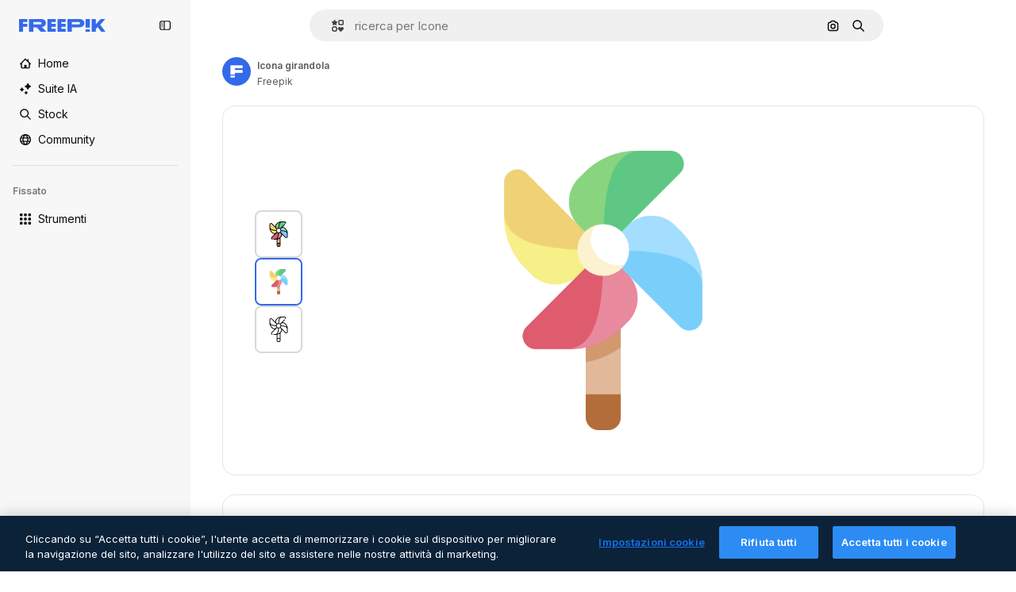

--- FILE ---
content_type: text/javascript
request_url: https://static.cdnpk.net/_next/static/chunks/7450-c67b5bf069693d32.js
body_size: 22100
content:
!function(){try{var e="undefined"!=typeof window?window:"undefined"!=typeof global?global:"undefined"!=typeof self?self:{},t=(new e.Error).stack;t&&(e._sentryDebugIds=e._sentryDebugIds||{},e._sentryDebugIds[t]="07846826-3ba5-4ca2-8f86-e92806602d19",e._sentryDebugIdIdentifier="sentry-dbid-07846826-3ba5-4ca2-8f86-e92806602d19")}catch(e){}}(),(self.webpackChunk_N_E=self.webpackChunk_N_E||[]).push([[7450,5508],{9217:function(e,t,r){"use strict";r.d(t,{Bx:function(){return o},LI:function(){return a},PS:function(){return l},pt:function(){return s},tu:function(){return i}}),r(6672);var n=r(22319),a=(0,n.c)({defaultClassName:"_1nit3sv0 $flex $flex-col sm:$flex-row $justify-center $items-center $gap-10 $flex-1 sm:$flex-none $z-0 $border-0 sm:$border $rounded border-surface-1 $min-w-40 $min-h-40 $transition-colors $bg-transparent hover:$bg-grayHeather/10 text-surface-foreground-0",variantClassNames:{withLabel:{true:"$px-0 sm:$px-20"}},defaultVariants:{withLabel:!1},compoundVariants:[]}),o="$flex $gap-10",s="$flex $gap-10 $flex-col",l=(0,n.c)({defaultClassName:"_1nit3sv2 $whitespace-normal $font-normal sm:$font-semibold $sprinkles-text-2xs sm:$sprinkles-text-sm $text-surface-foreground-0",variantClassNames:{alwaysVisible:{true:"$block",false:"$block sm:$hidden"}},defaultVariants:{alwaysVisible:!1},compoundVariants:[]}),i="$shadow-[0_0_60px_rgba(34,_34,_34,_0.25)] $rounded-md $overflow-hidden $w-300 $max-w-[100vw] $p-20 $flex $flex-col $gap-10 $bg-surface-0 dark:bg-surface-1"},54907:function(e,t,r){"use strict";r.d(t,{F1:function(){return n},fK:function(){return o},lY:function(){return a}}),r(9299);var n="_1a81dk51",a="_1a81dk55",o="text-surface-accent-0 $font-bold"},67677:function(e,t,r){"use strict";r.d(t,{D:function(){return D}});var n=r(97458),a=r(23113),o=r(2200),s=r(19974),l=r(48681),i=r(52983),c=r(47152),d=r(86101),u=r(79235),f=r(770),m=r(9249),x=r(80712),h=r(63918),g=r(57291),p=r(7616),v=r(10893),b=r(9217),w=r(94498),j=r(26013),y=r(11031);let C=(0,i.forwardRef)((e,t)=>{let{isCollapsed:r,onClick:o,mode:s,tooltipProps:l={side:"top"},buttonClassName:i,labelClassName:c,showLabel:C=!0,oldStyle:k=!1}=e,{t:N}=(0,v.$G)("detailCommon"),_=(0,a.a)("lg"),E=(0,u.nD)(),I=(0,p.Dv)(w.mX),S=N("saveToCollection"),T=(0,n.jsxs)(n.Fragment,{children:[(0,n.jsx)(m.T,{children:S}),(0,n.jsx)(f.J,{as:I?h.Z:x.Z,size:"base",className:(0,g.cx)(I&&"animate-spin")})]}),$=k?y.Mw:j.aD,D=(0,n.jsxs)("button",{className:r?j.tw:$,onClick:o,"data-cy":"add-to-collection-thumbnail",ref:t,children:[T,r&&(0,n.jsx)("span",{children:S})]});return("large"===s&&(D=(0,n.jsxs)("button",{className:null!=i?i:b.LI(),onClick:o,ref:t,children:[T,C&&(0,n.jsx)("span",{className:null!=c?c:b.PS(),children:S})]})),!_||r)?D:(0,n.jsx)(d.u,{...l,trigger:D,triggerAsChild:!0,hideOnLeaveHover:!0,container:E.current,children:S})});var k=r(1070),N=r(80389),_=r(35117),E=r(88659),I=r(24096);let S=(0,i.forwardRef)((e,t)=>{let{mode:r,tooltipProps:a,buttonClassName:o,showLabel:s,labelClassName:l,type:i,renderTrigger:d}=e,{onButtonOpenClick:u,isOpen:f}=(0,E.r)(),m=(0,c.U)().isCollapsed;return d?d({onClick:u,isOpen:f,ref:t}):(0,n.jsx)(C,{isCollapsed:m,onClick:u,mode:null!=r?r:"normal",tooltipProps:a,buttonClassName:o,showLabel:s,labelClassName:l,oldStyle:"icon"===i,ref:t})}),T=e=>{let{trigger:t}=e,{isOpen:r,handleOpenChange:a,collectionIdsLoading:o,handleAddToCollection:s,handleRemoveFromCollection:i,responseCollections:c}=(0,E.r)(),{handleCreate:d}=(0,I.$)();return(0,n.jsxs)(n.Fragment,{children:[t,(0,n.jsx)(l.u,{open:r,onOpenChange:a,fullHeight:!0,size:"full",paddingY:"none",paddingX:"none",thumbnail:!0,children:(0,n.jsx)(N.L,{onAddToCollection:s,onRemoveFromCollection:i,onCreateCollection:d,collectionIdsLoading:o,responseCollections:c})})]})},$=e=>{var t;let{trigger:r,isMenuAction:a,containerRef:l}=e,c=(0,o.n)(),{isOpen:d,collectionIdsLoading:u,responseCollections:f,handleOpenChange:m,handleAddToCollection:x,handleRemoveFromCollection:h}=(0,E.r)(),{handleCreate:g}=(0,I.$)(),p=(0,i.useCallback)(()=>{m(!1)},[m]);return(0,k.h)({containerRef:l,isOpen:d,onClose:p}),(0,n.jsxs)(s.fC,{open:d,onOpenChange:m,children:[(0,n.jsx)(s.xz,{asChild:!0,children:(0,n.jsx)("div",{children:r})}),(0,n.jsx)(s.h_,{container:null!==(t=null==l?void 0:l.current)&&void 0!==t?t:null==c?void 0:c.current,children:(0,n.jsx)(s.VY,{align:"start",side:"left",sideOffset:6,onInteractOutside:e=>a&&e.preventDefault(),className:"z-[1]",children:(0,n.jsx)(N.L,{onAddToCollection:x,onRemoveFromCollection:h,onCreateCollection:g,collectionIdsLoading:u,responseCollections:f})})})]})},D=e=>{let{type:t,id:r,location:o,mode:s,tooltipProps:l,buttonClassName:i,showLabel:c,labelClassName:d,renderTrigger:u,withProvider:f=!0,isMenuAction:m,containerRef:x}=e,h=(0,a.a)("smMax"),g=(0,n.jsx)(S,{mode:s,tooltipProps:l,buttonClassName:i,showLabel:c,labelClassName:d,type:t,renderTrigger:u}),p=h?T:$;return f?(0,n.jsx)(_.u,{id:r,type:t,location:o,children:(0,n.jsx)(p,{trigger:g,isMenuAction:m,containerRef:x})}):(0,n.jsx)(p,{trigger:g,isMenuAction:m,containerRef:x})}},24096:function(e,t,r){"use strict";r.d(t,{$:function(){return l}});var n=r(19170),a=r(52983),o=r(89310),s=r(88659);let l=()=>{let{openToast:e}=(0,n.x_)(),{handleAddToCollection:t}=(0,s.r)();return{handleCreate:(0,a.useCallback)(async r=>{if(0===r.length)return;let n=await (0,o.B)({name:r,description:"",type:"private"});n.success?t(n.data.id,r):e()},[t,e])}}},38741:function(e,t,r){"use strict";r.r(t),r.d(t,{AddToCollection:function(){return n.D}});var n=r(67677)},18377:function(e,t,r){"use strict";r.d(t,{e:function(){return i},d:function(){return s.d}});var n=r(97458),a=r(53344),o=r.n(a),s=r(54565);let l=o()(()=>r.e(6106).then(r.bind(r,76106)).then(e=>e.EnabledClipboardNotSupportedAdvice),{loadableGenerated:{webpack:()=>[76106]},ssr:!1}),i=()=>(0,s.Q)()?null:(0,n.jsx)(l,{})},54565:function(e,t,r){"use strict";r.d(t,{Q:function(){return o},d:function(){return s}});var n=r(7616);let a=(0,r(24399).cn)(!0),o=()=>(0,n.Dv)(a),s=()=>(0,n.b9)(a)},66209:function(e,t,r){"use strict";r.d(t,{I:function(){return i},N:function(){return s.N}});var n=r(97458),a=r(53344),o=r.n(a),s=r(81087);let l=o()(()=>Promise.all([r.e(978),r.e(8512)]).then(r.bind(r,78512)).then(e=>e.ConfirmSafariClipboardComponent),{loadableGenerated:{webpack:()=>[78512]},ssr:!1}),i=()=>{let{onSucess:e}=(0,s.N)();return e&&(0,n.jsx)(l,{})}},81087:function(e,t,r){"use strict";r.d(t,{N:function(){return o}});var n=r(7616);let a=(0,r(24399).cn)(null),o=()=>{let[e,t]=(0,n.KO)(a);return{onClose:()=>t(null),setConfirm:e=>t({onSuccess:e}),onSucess:null==e?void 0:e.onSuccess}}},99504:function(e,t,r){"use strict";r.d(t,{j:function(){return f}});var n=r(97458),a=r(79235),o=r(770),s=r(57291),l=r(52983),i=r(17722),c=r(68759),d=r(679),u=r(94918);let f=(0,l.forwardRef)((e,t)=>{let{label:r,icon:l,blockStatus:f=!1,canUseTool:m,isPremiumAction:x,hideTooltip:h,isNewAction:g,hiddenLabelOnMobile:p,...v}=e,b=(0,a.nD)();return(0,n.jsx)(i.B,{blockStatus:f,container:b.current,children:(0,n.jsxs)(c.N,{disabled:!!f,ref:t,...v,children:[(0,n.jsx)(o.J,{as:l}),(0,n.jsx)("span",{className:(0,s.cx)(p&&"hidden md:block"),children:r}),(0,n.jsx)(u.L,{canUseTool:m,blockStatus:f,isPremiumAction:x}),g&&(0,n.jsx)(d.b,{})]})})})},35169:function(e,t,r){"use strict";r.d(t,{d:function(){return d}});var n=r(97458),a=r(79235),o=r(770),s=r(52983),l=r(17722),i=r(96961),c=r(94918);let d=(0,s.forwardRef)((e,t)=>{let{label:r,icon:s,isPremiumAction:d,canUseTool:u,blockStatus:f=!1,dataCy:m,hideTooltip:x,iconClassName:h,...g}=e,p=(0,a.nD)();return(0,n.jsx)(l.B,{blockStatus:f,container:p.current,children:(0,n.jsxs)(i.g,{ref:t,"data-cy":m,disabled:!!f,...g,children:[s&&(0,n.jsx)(o.J,{as:s,className:h}),r,(0,n.jsx)(c.L,{canUseTool:u,blockStatus:f,isPremiumAction:d})]})})})},68759:function(e,t,r){"use strict";r.d(t,{N:function(){return l}});var n=r(97458),a=r(37727),o=r(52983),s=r(40197);let l=(0,o.forwardRef)((e,t)=>{let{as:r,className:o,...l}=e;return(0,n.jsx)(a.Y,{as:null!=r?r:"button",className:(0,s.m6)("flex shrink-0 items-center gap-2 rounded-lg bg-default-0 px-4 py-2 text-sm font-semibold leading-relaxed text-default-foreground-0 hover:bg-default-0",o),ref:t,...l})})},94495:function(e,t,r){"use strict";r.d(t,{I:function(){return c}});var n=r(97458),a=r(770),o=r(95943),s=r(57291),l=r(52983),i=r(56860);let c=e=>{let{defaultButton:t,defaultButtonAsTrigger:r=!1,children:a,contentDataCy:o,triggerDataCy:l,triggerAriaLabel:c,className:u,contentClassName:f,align:m="end",side:x,sideOffset:h,alignOffset:g,uniqueTriggerButton:p=null}=e;return(0,n.jsxs)("div",{className:(0,s.cx)("flex",u),children:[!r&&t,(0,n.jsx)(i.D,{align:m,side:x,sideOffset:h,alignOffset:g,dataCy:o,className:f,trigger:r?(0,n.jsxs)("button",{className:"group flex items-stretch self-stretch","aria-label":c,children:[t,(0,n.jsx)(d,{"aria-label":c,"data-cy":l,uniqueTriggerButton:p})]}):(0,n.jsx)(d,{"aria-label":c,"data-cy":l,uniqueTriggerButton:p}),children:a})]})},d=(0,l.forwardRef)(function(e,t){let{uniqueTriggerButton:r,...l}=e;return(0,n.jsxs)("button",{...l,ref:t,className:(0,s.cx)("inline-flex size-10 items-center justify-center",r?"w-full gap-1 rounded-lg bg-ghost-0 p-3 text-surface-foreground-0 hover:bg-surface-2":"rounded-r-lg border-l border-surface-border-alpha-1 bg-default-0 text-surface-foreground-3 data-[state=open]:bg-default-1 group-data-[state=open]:bg-default-1"),children:[r&&r,(0,n.jsx)(a.J,{as:o.Z})]})})},56860:function(e,t,r){"use strict";r.d(t,{D:function(){return i}});var n=r(97458),a=r(79235),o=r(47092),s=r(57291),l=r(52983);let i=e=>{let{trigger:t,children:r,align:i,side:c,sideOffset:d,alignOffset:u,dataCy:f,className:m}=e,x=(0,a.nD)(),[h,g]=(0,l.useState)(!1);return(0,n.jsxs)(o.fC,{modal:!1,open:h,onOpenChange:e=>g(e),children:[(0,n.jsx)(o.xz,{asChild:!0,children:t}),(0,n.jsx)(o.Uv,{container:x.current,children:(0,n.jsx)(o.VY,{className:(0,s.cx)("rounded-xl border border-surface-border-alpha-1 bg-surface-0 p-2 shadow-sm dark:bg-surface-2",m),"data-cy":f,align:i,side:c,sideOffset:d,alignOffset:u,children:r})})]})}},96961:function(e,t,r){"use strict";r.d(t,{g:function(){return l}});var n=r(97458),a=r(47092),o=r(37727),s=r(18503);let l=(0,r(52983).forwardRef)((e,t)=>{let{as:r,className:l,onSelect:i,...c}=e;return(0,n.jsx)(a.Xi,{asChild:!0,onSelect:i,children:(0,n.jsx)(o.Y,{ref:t,as:null!=r?r:"button",className:(0,s.m)("flex w-full items-center gap-2 rounded-lg px-4 py-2 text-sm font-medium text-surface-foreground-0 hover:bg-ghost-1",l),...c})})})},6137:function(e,t,r){"use strict";r.d(t,{E:function(){return a}});var n=r(97458);let a=e=>{let{children:t}=e;return(0,n.jsx)("p",{className:"px-4 pb-1 pt-3 text-xs font-semibold uppercase leading-relaxed text-surface-foreground-4",children:t})}},66835:function(e,t,r){"use strict";r.d(t,{g:function(){return o}});var n=r(52983),a=r(10997);let o=()=>{let e=(0,n.useContext)(a.K);if(!e)throw Error("useDetailPostDownloadActions must be used within a DetailPostDownloadContext");return e}},77507:function(e,t,r){"use strict";r.r(t),r.d(t,{IconDetailContent:function(){return rs}});var n=r(97458),a=r(29456),o=r(53344),s=r.n(o),l=r(10893),i=r(52983),c=r(40308),d=r(90580),u=r(583),f=r(31154),m=r(9036),x=r(49159),h=r(96736),g=r(25240),p=r(32490),v=r(57580),b=r(45588),w=r(25983),j=r(69176);let y=(e,t)=>{let r=k(e);return(0,i.useMemo)(()=>t?t.map(e=>{let{name:t,slug:n}=e;return{name:t,slug:n,...r(n,t)}}):[],[r,t])},C={standard:"/icons",sticker:"/stickers"},k=e=>{let t=(0,w.L3)();return(0,i.useCallback)((r,n)=>{if("animated"===e||"uicon"===e){let t=(0,j.E)([["format","search"],["type","icon"],["iconType",e],["term",n]]),r="/search?".concat(t);return{href:r,url:r,as:r}}let a=C[e],o="".concat(a,"/").concat(r);return{href:o,url:o,as:"".concat(t(a),"/").concat(r)}},[e,t])},N=e=>{let{resourceId:t,tags:r,iconType:a}=e,o=y(a,r);return(0,n.jsx)(b.dM,{tags:o,resourceId:t})};var _=r(5995),E=r(57766);let I={animated:"animatedIcon",standard:"icon",sticker:"sticker",uicon:"icon"},S={animated:"animatedIcon.title",standard:"title",sticker:"sticker.title",uicon:"title"},T=()=>{let{t:e}=(0,l.$G)("iconsDetail"),{author:t,name:r,iconType:a}=(0,E.K)(),o=I[a],s=e(S[a],{name:r,style:""});return(0,n.jsx)(_.K,{resourceName:s,resourceType:o,author:t})};var $=r(14657),D=r(57291),R=r(98821),M=r.n(R),A=r(51780),P=r(28883),L=r(12763);let O=e=>{let{className:t}=e,{family:r,author:a,iconType:o}=(0,v.KX)();return r&&"animated"!==o&&"sticker"!==o?(0,n.jsx)(z,{family:r,author:a,className:t}):null},z=e=>{let{author:t,family:r,className:a}=e,{t:o}=(0,l.$G)("iconsDetail"),{push:s}=(0,A.useRouter)(),{href:i,as:c}=(0,P.$)(t.slug,r.slug),d="".concat(c,"#from_element=resource_detail");return(0,n.jsxs)("div",{className:(0,D.cx)("flex flex-1 cursor-pointer flex-nowrap items-center justify-center gap-2 p-5 text-sm font-normal sm:rounded-xl lg:flex-col lg:justify-start lg:border lg:border-solid lg:border-surface-border-alpha-1",a),onClick:()=>s(i,d),children:[(0,n.jsxs)("div",{className:"flex flex-col gap-2",children:[(0,n.jsxs)("div",{children:[(0,n.jsx)("h4",{className:"text-xs font-semibold text-surface-foreground-2",children:r.name}),(0,n.jsxs)("span",{className:"text-xs text-surface-foreground-4",children:[r.total.toLocaleString("en")," ",o("common:icons")]})]}),(0,n.jsx)("p",{className:"hidden text-xs text-surface-foreground-2 xs:block",children:o("families_description")}),(0,n.jsx)($.f5,{as:"a",size:"xs",color:"gray",block:!0,className:"$font-bold",children:o("seeAllIcons")})]}),(0,n.jsx)("div",{className:"relative flex size-24 shrink-0 items-center overflow-hidden rounded-lg xs:size-36 lg:order-first lg:mx-auto lg:size-44",children:(0,n.jsx)(M(),{src:(0,L.R)(r.id,"detail"),alt:r.name,fill:!0})})]})};var G=r(33523),F=r(72407),K=r(94304),Z=r(72570),B=r(23113),V=r(58977),U=r(65122),J=r(770),H=r(96065),W=r(39266),X=r(78532),q=r(35590);let Y=s()(()=>Promise.all([r.e(8316),r.e(9984),r.e(6854),r.e(4224),r.e(8780),r.e(3267),r.e(4342),r.e(3398),r.e(6996)]).then(r.bind(r,36996)).then(e=>e.IconEditor),{loadableGenerated:{webpack:()=>[36996]}}),Q=s()(()=>Promise.all([r.e(7255),r.e(4224),r.e(4342),r.e(2797),r.e(3398),r.e(5355)]).then(r.bind(r,35355)).then(e=>e.AnimatedIconEditor),{loadableGenerated:{webpack:()=>[35355]}}),ee=e=>{let{isModal:t}=e,{isShowingEditor:r,originalEditorResource:a,hideEditor:o,icon:{iconType:s,family:l,author:i}}=(0,v.em)(),c=(0,B.a)("smMax"),d=(0,U.e)();return((0,V.$)(r&&c),r&&a)?(0,n.jsxs)("div",{className:(0,D.cx)("fixed inset-0 z-[1] flex flex-col gap-4 overflow-hidden bg-surface-0 p-0 pt-2 sm:absolute sm:bottom-0 sm:z-auto sm:rounded-xl sm:pt-0 md:px-5 md:py-4",t&&"dark:bg-surface-1"),children:[(0,n.jsxs)("div",{className:"flex items-center justify-between",children:[(0,n.jsx)(et,{className:"mr-auto"}),c&&(0,n.jsxs)(n.Fragment,{children:[(0,n.jsx)(X.c,{}),(0,n.jsx)(q.k,{})]})]}),"animated"===s?(0,n.jsx)(Q,{originalJson:a,className:"flex-1",familyId:null==l?void 0:l.id,onClose:o,canUseCustomColorPalettes:d,authorName:i.name,iconType:s}):(0,n.jsx)(Y,{originalSvg:a,className:"flex-1",familyId:null==l?void 0:l.id,onClose:o,canUseCustomColorPalettes:d,authorName:i.name,iconType:s})]}):null},et=e=>{let{className:t}=e,{hideEditor:r}=(0,v.em)(),{t:a}=(0,l.$G)("iconEditor");return(0,n.jsxs)("button",{"aria-label":a("exitEditor"),onClick:r,className:(0,D.cx)("inline-flex items-center gap-2 p-2 text-sm font-semibold text-surface-foreground-0 hover:text-surface-foreground-1",t),children:[(0,n.jsx)(J.J,{as:H.Z,size:"2xl",className:"inline-block xs:hidden"}),(0,n.jsx)(J.J,{as:W.Z,className:"hidden xs:inline-block"}),(0,n.jsx)("span",{className:"hidden xs:inline-block",children:a("exitEditor")})]})};var er=r(95109),en=r(6836),ea=r(58058),eo=r.n(ea),es=r(68169);let el=e=>{let t=(0,v.KX)(),r=(0,g.bA)(),n=(0,es.j)(e.iconType)(e),a=(0,g.oL)(),o=(0,en.zO)().map(e=>{var r;return{...e,equivalents:null===(r=t.related)||void 0===r?void 0:r.equivalents}}),s=!!r,l=(0,i.useCallback)(()=>{a(e.id,o,"icon")},[a,e.id,o]);return{url:n,handleClick:s?l:void 0,shallow:s}},ei=e=>{let{id:t,name:r,thumbnails:a}=e,{small:o}=a,{id:s}=(0,v.KX)();return(0,n.jsx)(ec,{icon:e,children:(0,n.jsx)("article",{className:ed({selected:t===s}),children:(0,n.jsx)(M(),{src:o.url,alt:r,width:32,height:32})})})},ec=e=>{let{icon:t,children:r}=e,a=(0,A.useRouter)(),{handleClick:o,url:s,shallow:l}=el(t);return(0,n.jsx)(eo(),{href:{pathname:a.pathname,query:a.query},as:s,shallow:l,scroll:!1,onClick:o,"aria-label":t.name,prefetch:!1,children:r})},ed=(0,D.j)("flex size-[60px] cursor-pointer items-center justify-center rounded-lg border-2 bg-white",{variants:{selected:{true:"border-surface-accent-0",false:"border-neutral-200 hover:border-surface-accent-0"}}});var eu=r(34224);let ef=e=>{let{show:t,onClick:r,children:a}=e;return(0,n.jsx)("button",{className:(0,D.cx)("hidden w-full py-2.5 font-bold text-surface-foreground-2 hover:text-surface-foreground-2 sm:inline-block",t?"opacity-100":"cursor-default opacity-0"),onClick:r,children:a})},em=e=>(0,n.jsx)(ef,{...e,children:(0,n.jsx)(J.J,{as:W.Z,className:"rotate-90"})}),ex=e=>(0,n.jsx)(ef,{...e,children:(0,n.jsx)(J.J,{as:eu.Z,className:"rotate-90"})}),eh=e=>{let{id:t}=(0,v.KX)(),r=Math.ceil((e.findIndex(e=>{let{id:r}=e;return r===t})+1)/5)||1,[n,a]=(0,i.useState)(r),o=Math.ceil(e.length/5),s=(0,i.useMemo)(()=>{let t=0;if(e.length<5)t=(100-20*e.length)/2;else{let r=5*n;r>e.length&&(r=e.length),t=-(100*(r-5))/e.length}return"".concat(t,"%")},[n,e.length]);return(0,i.useEffect)(()=>{a(r)},[r]),{nextPage:()=>{n>=o||a(e=>e+1)},prevPage:()=>{n<=1||a(e=>e-1)},page:n,totalPages:o,position:s}},eg=()=>{let{related:e}=(0,v.KX)();if(!(null==e?void 0:e.equivalents))return eb;let t=e.equivalents;return(0,n.jsx)(ev,{icons:t})},ep=e=>{let{children:t}=e;return(0,n.jsx)("div",{className:"sm:relative sm:h-[330px] sm:overflow-hidden",children:t})},ev=e=>{let{icons:t}=e,r=(0,B.a)("smMax"),{nextPage:a,prevPage:o,page:s,totalPages:l,position:i}=eh(t),c=r?er.Draggable:ep;return(0,n.jsxs)("div",{className:"absolute inset-x-7 bottom-5 flex justify-center sm:bottom-auto sm:right-auto sm:flex-col sm:items-center xl:left-10",children:[(0,n.jsx)(em,{onClick:o,show:s>1}),(0,n.jsx)(c,{children:(0,n.jsx)("div",{className:"max-sm:!translate-y-0 flex gap-1.5 sm:relative sm:left-0 sm:top-0 sm:min-h-80 sm:flex-col sm:transition-all",style:{transform:"translateY(".concat(i,")")},children:(0,n.jsx)(en.Zj,{icons:t,fromView:"resource_detail",children:t.map(e=>(0,n.jsx)(ei,{...e},e.id))})})}),(0,n.jsx)(ex,{onClick:a,show:s<l})]})},eb=(0,n.jsx)("div",{className:"absolute left-7 hidden flex-col gap-1.5 sm:flex sm:flex-col sm:items-center sm:justify-center xl:left-10",children:Array.from([,,,].keys()).map(e=>(0,n.jsx)(G.O.Rect,{className:"$h-[60px] $w-[60px]"},e))}),ew=s()(()=>r.e(936).then(r.bind(r,20936)).then(e=>e.IconDetailPostDownload),{loadableGenerated:{webpack:()=>[20936]}}),ej=e=>{let{className:t,isModal:r}=e,{iconType:a,large:o,videoAnimated:s,title:i,familyName:c}=(0,v.ZI)(),{isShowingEditor:d}=(0,v.em)(),{t:u}=(0,l.$G)("icons"),{isLoading:f,loaded:m}=(0,Z._)(o.url),x=(0,K.o)(o.url),h="animated"===a,g=(0,F.r)(),p="".concat(i," ").concat(c," ").concat(u("icon_one"));return(0,n.jsxs)("div",{className:(0,D.cx)("relative flex items-center justify-center rounded-xl border border-surface-border-alpha-1 px-7 py-10",!h&&"sticker"!==a&&"lg:rounded-xl lg:border lg:border-solid lg:border-surface-border-alpha-1",t),"data-cy":"resource-detail-preview",children:[f&&(0,n.jsx)(G.O.Rect,{style:{width:"384px",height:"384px"}}),(0,n.jsx)("div",{className:(0,D.cx)("flex size-[384px] items-center justify-center rounded-xl",!d&&"bg-white",f&&"absolute opacity-0",g&&"blur-lg transition-[filter] duration-500"),children:h?(0,n.jsx)("video",{src:null==s?void 0:s.url,autoPlay:!0,loop:!0,muted:!0,playsInline:!0,width:352,height:352,onLoadedData:m,onContextMenu:e=>e.preventDefault(),title:p}):(0,n.jsx)(M(),{src:x,width:352,height:352,onLoad:m,alt:p,onContextMenu:e=>e.preventDefault()})}),(0,n.jsx)(eg,{}),(0,n.jsx)(ee,{isModal:r}),(0,n.jsx)(ew,{})]})};var ey=r(39995),eC=r(95943),ek=r(40563),eN=r(49352),e_=r(70494);let eE="text-surface-foreground-2 text-sm font-semibold",eI=(0,D.cx)(eE,"mb-4"),eS=e=>{let{title:t,icons:r,listType:a="none"}=e;return r&&0===r.length?null:"accordion"===a?(0,n.jsx)("section",{children:(0,n.jsx)(e$,{title:t,icons:r})}):"draggable"===a?(0,n.jsx)("section",{children:(0,n.jsx)(eT,{title:t,icons:r})}):(0,n.jsxs)("section",{children:[(0,n.jsx)("p",{className:eI,children:t}),(0,n.jsx)(eR,{icons:r})]})},eT=e=>{let{title:t,icons:r}=e;return(0,n.jsxs)(n.Fragment,{children:[(0,n.jsx)("p",{className:eI,children:t}),(0,n.jsx)(er.DraggableNavigation,{style:"resources",children:(0,n.jsx)(eR,{icons:r,listType:"draggable"})})]})},e$=e=>{let{title:t,icons:r}=e,{t:a}=(0,l.$G)("iconsDetail");return(0,n.jsx)(ey.c2,{variant:"base",children:(0,n.jsxs)(ey.Qd,{children:[(0,n.jsx)(ey.vK,{CloseComponent:(0,n.jsx)(eD,{text:a("seeMoreIcons"),icon:eC.Z}),OpenComponent:(0,n.jsx)(eD,{text:a("seeLessIcons"),icon:ek.Z}),children:(0,n.jsx)("p",{className:eE,children:t})}),(0,n.jsx)(ey._p,{forceMount:!0,previewHeight:150,className:"!p-0",children:(0,n.jsx)(eR,{icons:r})})]},t)})},eD=e=>{let{text:t,icon:r,className:a}=e;return(0,n.jsx)("div",{className:a,children:(0,n.jsxs)("div",{className:"flex items-center justify-center gap-2",children:[(0,n.jsx)("p",{className:eE,children:t}),(0,n.jsx)(J.J,{as:r,size:"lg"})]})})},eR=e=>{let{icons:t,listType:r}=e,{related:a}=(0,E.K)(),o=(null==a?void 0:a.relatedVectors)&&(null==a?void 0:a.relatedVectors.length)>0;return t?(0,n.jsx)(e_.Z,{icons:t,fromView:o?"cross_selling__icon":"resource_detail",className:"draggable"===r?"flex":void 0}):eM},eM=(0,n.jsx)(eN.d,{children:Array.from({length:12},(e,t)=>(0,n.jsx)("div",{className:"flex aspect-square w-full items-center justify-center",children:(0,n.jsx)(G.O.Rect,{className:"size-16"})},t))});var eA=r(13615),eP=(r(51074),r(81853)),eL=r(54601),eO=r(30221),ez=r(58045),eG=r(908),eF=r(37112),eK=r(69762),eZ=r(94860),eB=r(81219),eV=r(78679),eU=r(43186),eJ=r(65724),eH=r(51986);let eW=(e,t)=>{let r=eX(e,t),n=eq(e);if(!r)throw Error("There are no download parameters for ".concat(e.name," in ").concat(t));return{action:r,modifier:n}},eX=(e,t)=>{var r;let n=null===(r=eY[e.name])||void 0===r?void 0:r[t];if(!n)throw Error("There are no download parameters for ".concat(e.name," in ").concat(t));return n},eq=e=>{if("workflow"===e.name){let t=eQ[e.subOption];if(!t)throw Error("There are no download parameters for workflow with ".concat(e.subOption));return t}},eY={workflow:{detail:"ai_tool_assistant"},assistant:{detail:"ai_tool_assistant"}},eQ={generateIconSet:"workflow_icon_set",createLogo:"workflow_create_logo"};var e0=r(37562);let e1=e=>{let{tool:t,location:r}=e,{action:n,modifier:a}=eW(t,r),{id:o,author:{name:s},thumbnails:l,name:c,iconType:d}=(0,v.KX)(),u=(0,eJ.W)(o,"icon","resource_detail"),f=(0,eH.M)({tool:t,resource:{type:"icon",subtype:d,authorName:s,isPremium:!1,isAIGenerated:!1}}),m=(0,e0.k)(),x=(0,eU.J)();return(0,i.useCallback)(async()=>{let e=await m({id:o,type:"original",format:"png",pngSize:512,authorName:s,isPremium:!1,location:"resource_detail",thumbnails:l,name:c,handleDownloadLimit:()=>{u({checkoutQueryParams:f,resourceData:{name:c,resourceType:"icon",mediaUrl:l.large.url}})},action:n,modifier:a});if(!(null==e?void 0:e.url))throw Error("Failed to download image");return x(),e.url},[n,s,f,m,o,a,c,u,l,x])},e2=e=>{let{tool:t,location:r,extraParams:n}=e,{id:a,type:o,author:{name:s},name:l,thumbnails:{large:{url:i,width:c,height:d}}}=(0,v.KX)(),u=e3(),f=e1({tool:t,location:r});return(0,eK.F)({tool:t,resource:{id:a,name:l,type:o,authorName:s,isPremium:!1,isAIGenerated:!1,groupedType:"icon",media:{url:i,width:c,height:d}},imageSrc:u,canDownloadResource:!0,getSignedResource:f,location:r,extraParams:n})},e3=()=>{let{isShowingEditor:e,icon:{thumbnails:{large:{url:t}}}}=(0,v.em)(),r=(0,eV.h)();return(0,i.useCallback)(async()=>{if(!e)return t;let n=await r({format:"png",pngSize:512}),{uploadUrl:a,downloadUrl:o}=await (0,eZ.c)("png"),s=await (0,eF.m)(n);if(!(await (0,eB.o)(a,s,"image/png")).ok)throw Error("error uploading image");return o},[r,e,t])},e5=e=>{let{t}=(0,l.$G)("iconsDetail"),{iconType:r}=(0,v.KX)(),a=e2({tool:{name:"workflow",subOption:"createLogo"},location:"detail"});return"animated"===r?null:(0,n.jsx)(eG.S,{icon:ez.Z,label:t("workflows.createLogo.title"),dataCy:"create-logo-button",onClick:()=>a(),...e})};var e8=r(11569),e6=r(35103),e4=r(84168),e9=r(43822),e7=r(72234),te=r(20176),tt=r(27793),tr=r(2606),tn=r(91394),ta=r(85229),to=r(83380),ts=r(19170),tl=r(66835),ti=r(99638);let tc=()=>{let e=(0,i.useContext)(ti.a);if(!e)throw Error("useOpenEditorAnonymousModal must be used within a EditorAnonymousModalContext");return e};var td=r(1850);let tu=td.z.object({base64:td.z.string()}).transform(e=>e.base64),tf={downloadLimitReached:"DOWNLOAD_LIMIT_REACHED",authenticationError:"AUTHENTICATION_ERROR",unknowError:"UNKNOWN_ERROR",formatError:"FORMAT_ERROR"},tm=(e,t,r)=>fetch("/api/icon/".concat(e,"/").concat("animated"===t?"json":"svg").concat(r?"?walletId=".concat(r):"")).then(e=>e.ok?e.json():tx(e)).then(e=>{let t=tu.safeParse(e);if(!t.success)throw Error(tf.formatError);return t.data}),tx=e=>{let{status:t}=e;switch(t){case 429:throw Error(tf.downloadLimitReached);case 401:case 403:case 405:throw Error(tf.authenticationError);default:throw Error(tf.unknowError)}},th={detail:"edit_icons",postDownload:"edit_after_download_icons"},tg=e=>{let{isUserWinback:t,showWinbackModal:r}=(0,ta.l)(),{userIsLogged:n}=tp(),{closePostDownload:a}=(0,tl.g)(),{icon:{id:o,iconType:s},showEditor:l,hideEditor:c,originalEditorResource:d}=(0,v.em)(),u=tv(),[f,m]=(0,i.useState)(!1),{push:x,pathname:h,query:g}=(0,A.useRouter)(),p=(0,tr.A)(),b=tc(),w=(0,e7.Lh)(),j=(0,to.Z)(),{showDeviceBlockedModal:y,isDeviceBlocked:C}=(0,te.q)(),k=(0,i.useCallback)(()=>{let i=th[e];if((0,e9.P)({resourceId:o,resourceType:"icon",action:i,locale:j,walletId:null!=w?w:void 0}),!n){b();return}if(C){y();return}if(t){r();return}if(d){a(),l();return}m(!0),tm(o,s,w).then(e=>atob(e)).then(e=>{a(),l(e)}).catch(e=>{u(e.message)}).finally(()=>{m(!1)})},[e,o,j,w,n,C,t,d,s,b,y,r,a,l,u]);return(0,i.useEffect)(()=>{let e=new URL(document.location.href);e.searchParams.has("open_editor")&&p&&(k(),e.searchParams.delete("open_editor"),x({pathname:h,query:g},"".concat(e.pathname).concat(e.search).concat(e.hash),{shallow:!0}))},[k,x,h,g,p]),{openEditor:k,closeEditor:c,isOpening:f}},tp=()=>{let e=(0,tn.d)(),{loginUrl:t,setLoginCookies:r}=(0,tt.J)();return(0,i.useMemo)(()=>({userIsLogged:e,sendToLogin:()=>{r(),window.location.assign(t)}}),[r,t,e])},tv=()=>{let{sendToLogin:e}=tp(),{openToast:t}=(0,ts.x_)(),{t:r}=(0,l.$G)("iconEditor");return(0,i.useCallback)(n=>{if("DOWNLOAD_LIMIT_REACHED"===n){t({type:"danger",message:r("downloadSvgErrors.limitReached")});return}if("AUTHENTICATION_ERROR"===n){e();return}t({type:"danger",message:r("downloadSvgErrors.unknown")})},[t,r,e])};var tb=r(19974),tw=r(12976),tj=r(7616);let ty="editorOnboarding",tC=()=>"1"===localStorage.getItem(ty),tk=e=>localStorage.setItem(ty,e?"1":"0"),tN=(0,r(24399).cn)(!1),t_=()=>{let[e,t]=(0,tj.KO)(tN);return(0,i.useEffect)(()=>{t(tC())},[t]),{close:()=>{tk(!0),t(!0)},isShowing:!e}},tE=e=>{let{children:t,containerRef:r,iconType:a}=e,{t:o}=(0,l.$G)("iconEditor"),s=(0,B.a)("lgMax"),{isShowing:i,close:c}=t_();return"animated"===a?t:(0,n.jsxs)(tb.fC,{open:i,children:[(0,n.jsx)(tb.xz,{asChild:!0,children:t}),(0,n.jsx)(tb.h_,{container:null==r?void 0:r.current,children:(0,n.jsxs)(tb.VY,{side:s?"bottom":"left",sideOffset:5,align:"center",alignOffset:-25,className:"relative z-[1] w-64 rounded bg-surface-0 p-5 shadow-md dark:bg-surface-1",children:[(0,n.jsx)(tb.x8,{"aria-label":"close",onClick:c,className:"mb-2.5 ml-auto block text-surface-foreground-2",title:o("onboarding.closeOnboarding"),children:(0,n.jsx)(J.J,{as:H.Z})}),(0,n.jsx)(M(),{src:"".concat(tw.p,"/icons/editor/icons-editor.gif"),alt:"icons editor onboarding",width:210,height:118,priority:!0}),(0,n.jsx)("p",{className:"my-1 text-base font-semibold text-surface-foreground-0",children:o("onboarding.title")}),(0,n.jsx)("p",{className:"text-xs leading-normal text-surface-foreground-2",children:o("onboarding.text")}),(0,n.jsx)(tb.Eh,{width:16,height:8,className:"text-white dark:text-surface-1"})]})})]})},tI=e=>{let{containerRef:t,...r}=e,{t:a}=(0,l.$G)("iconEditor"),{isShowingEditor:o,icon:s}=(0,e4.e)(),{iconType:i}=s,{openEditor:c,isOpening:d}=tg("detail"),u=(0,e6.O)(!0);return(0,n.jsx)(tE,{containerRef:t,iconType:s.iconType,children:(0,n.jsx)(eG.S,{icon:e8.Z,label:a(tS(i)),onClick:c,disabled:!!u||o||d,blockStatus:u,dataCy:"edit-online-button",...r})})},tS=e=>{var t;return null!==(t=({sticker:"editSticker",animated:"editAnimated"})[e])&&void 0!==t?t:"edit"};var tT=r(27488),t$=r(39146);let tD=e=>{let{t}=(0,l.$G)("iconsDetail"),r=(0,t$.i)("detail");return(0,n.jsx)(eG.S,{icon:tT.Z,label:t("generateWithAI"),dataCy:"generate-icon-button",onClick:r,...e})};var tR=r(41937),tM=r(87884),tA=r(25350),tP=r(14417);let tL=e=>{let{children:t,onClick:r,disabled:a}=e;return(0,n.jsx)(tA.z,{className:"mt-auto shrink-0 self-end",onClick:r,disabled:a,size:"md",shape:"rounded",children:t})},tO=e=>{let{children:t,show:r}=e;return r?(0,n.jsx)("div",{className:"text-xs text-malaga-red-600",children:t}):null};var tz=r(39597);let tG=e=>{let{value:t,onChange:r,placeholder:a,autoFocus:o}=e,[s,l]=(0,i.useState)(t),c=(0,i.useRef)();(0,i.useEffect)(()=>{l(t)},[t]);let d=e=>{l(e),c.current&&clearTimeout(c.current),c.current=setTimeout(()=>{r(e)},400)};return(0,i.useEffect)(()=>()=>{c.current&&clearTimeout(c.current)},[]),(0,n.jsx)(tz.I,{type:"text",value:s,onChange:e=>d(e.target.value),onBlur:()=>{c.current&&clearTimeout(c.current),r(s)},placeholder:a,autoFocus:o})},tF=e=>{let{children:t}=e;return(0,n.jsx)("ol",{className:"flex w-full list-decimal flex-col gap-4",children:t})},tK=e=>{let{children:t,title:r}=e;return(0,n.jsxs)("li",{className:"w-full list-inside text-xs font-semibold leading-relaxed text-surface-foreground-3",children:[(0,n.jsx)("h4",{className:"mb-2 inline-block text-xs font-semibold leading-relaxed text-surface-foreground-3",children:r}),(0,n.jsx)("div",{className:"flex flex-col gap-2",children:t})]})};var tZ=r(33799);let tB=e=>{let{t}=(0,l.$G)("common"),{openToast:r}=(0,ts.x_)(),n=e2({tool:{name:"workflow",subOption:"generateIconSet"},location:"detail"}),[a,o]=(0,i.useState)(!1),[s,c]=(0,i.useState)({icons:[{id:1,value:""},{id:2,value:""},{id:3,value:""},{id:4,value:""}],hasError:!1,isFormSent:!1}),d=async()=>{if(tU(s.icons,!0)){c(e=>({...e,hasError:!0,isFormSent:!0}));return}o(!0);try{await n({prompt:tJ(s.icons.map(e=>e.value.trim()).filter(Boolean))}),e()}catch(e){throw r({type:"danger",title:t("errorTitle"),message:t("errorMessage")}),e}finally{o(!1)}};return{data:s,handleAddIcon:()=>{c(e=>{let{icons:t,...r}=e;return{...r,icons:[...t,{id:t.length+1,value:""}]}})},handleUpdateIcon:e=>t=>{c(r=>tV(r,e,t,r.isFormSent))},handleSendToAssitant:d,isSending:a}},tV=(e,t,r,n)=>{let a=[...e.icons];a[t]={id:a[t].id,value:r};let o=tU(a,n);return{...e,icons:a,hasError:o}},tU=(e,t)=>t&&!e.some(e=>e.value.trim()),tJ=e=>"Create a set of ".concat(e.length," icons without background, wich are: ").concat(e.join(", "),". All of them based on given style and color reference"),tH="".concat(tw.p,"/regular-detail/workflows/generate-icon-set.webp"),tW=e=>{let{onClose:t}=e,{t:r}=(0,l.$G)("iconsDetail"),{handleSendToAssitant:a,data:o,handleAddIcon:s,handleUpdateIcon:i,isSending:c}=tB(t);return(0,n.jsx)(tZ.u,{onClose:t,children:(0,n.jsxs)("div",{className:"flex size-full gap-10",children:[(0,n.jsx)("div",{className:"relative hidden h-[580px] w-[420px] rounded-xl bg-black lg:block",children:(0,n.jsx)(M(),{src:tH,alt:r("workflows.generateIconSet.title"),className:"object-contain",fill:!0})}),(0,n.jsxs)("div",{className:"flex w-full flex-col items-start gap-5 xs:w-[460px]",children:[(0,n.jsx)("h3",{className:"text-xl font-semibold leading-normal text-surface-foreground-1",children:r("workflows.generateIconSet.title")}),(0,n.jsx)(tF,{children:(0,n.jsxs)(tK,{title:r("workflows.generateIconSet.addIcons.title"),children:[(0,n.jsx)(tX,{children:o.icons.map((e,t)=>(0,n.jsx)(tq,{autoFocus:0===t,index:t,value:e.value,onChange:i(t)},e.id))}),(0,n.jsx)(tO,{show:o.hasError,children:r("workflows.generateIconSet.addIcons.error")}),o.icons.length<10&&(0,n.jsxs)(tA.z,{onClick:s,className:"w-full",variant:"default",children:[(0,n.jsx)(J.J,{as:tP.Z}),r("workflows.generateIconSet.addIcons.button")]})]})}),(0,n.jsx)(tL,{onClick:a,disabled:c,children:r("workflows.generateIconSet.title")})]})]})})},tX=e=>{let{children:t}=e;return(0,n.jsx)("ul",{className:"flex flex-col gap-2",children:t})},tq=e=>{let{value:t,onChange:r,index:a,autoFocus:o}=e,{t:s}=(0,l.$G)("iconsDetail"),i=s("workflows.generateIconSet.addIcons.placeholder".concat(a+1));return(0,n.jsx)("li",{children:(0,n.jsx)(tG,{autoFocus:o,placeholder:i,value:t,onChange:r})})},tY=e=>{let{t}=(0,l.$G)("iconsDetail"),{handleOpen:r,handleClose:a,isOpened:o}=tQ(),{iconType:s}=(0,v.KX)();return"animated"===s?null:(0,n.jsxs)(n.Fragment,{children:[(0,n.jsx)(eG.S,{icon:tM.Z,label:t("workflows.generateIconSet.title"),dataCy:"generate-icon-set-button",onClick:r,...e}),o&&(0,n.jsx)(tW,{onClose:a})]})},tQ=()=>{let[e,t]=(0,i.useState)(!1),r=(0,tR.I)(),{loginUrl:n,setLoginCookies:a}=(0,tt.J)();return{isOpened:e,handleOpen:()=>{if(r){a(),window.location.href=n;return}t(!0)},handleClose:()=>{t(!1)}}};var t0=r(82950);let t1=e=>{let{id:t,name:r,type:n,author:{name:a},thumbnails:{large:o}}=(0,v.KX)(),s={id:t,name:r,groupedType:"icon",type:n,isPremium:!1,isAIGenerated:!1,authorName:a,media:o},l=(0,eH.M)({tool:e,resource:s});return(0,t0.P)({tool:e,canDownloadResource:!0,checkoutQueryParams:l,resource:s})},t2=e=>{let{className:t}=e,{t:r}=(0,l.$G)("editTools"),a=(0,i.useRef)(null),{handleTogglePrompt:o,showPrompt:s,promptRef:c,sendToAssistant:d}=t3();return(0,n.jsxs)("div",{className:(0,D.cx)("flex max-w-full flex-col items-center",t),children:[(0,n.jsx)(eO.h,{ref:a,featured:(0,n.jsxs)(n.Fragment,{children:[!1,(0,n.jsx)(tD,{as:eA.E}),(0,n.jsx)(tI,{as:eA.E,containerRef:a}),(0,n.jsx)(tY,{as:eA.E}),(0,n.jsx)(e5,{as:eA.E})]})}),(0,n.jsx)(eP.u,{showPrompt:s,sendToAssistant:d,ref:c,placeholder:r("assistant.promptPlaceholder")})]})},t3=()=>{let e=t1({name:"assistant"}),{showPrompt:t,handleTogglePrompt:r,promptRef:n}=(0,eL.O)({checkIsAssistantRestricted:e});return{showPrompt:t,handleTogglePrompt:r,promptRef:n,sendToAssistant:e2({tool:{name:"assistant"},location:"detail"})}};var t5=r(41275),t8=r(47149);let t6={animated:{title:"animatedIcon.seoTitle",description:"animatedIcon.seoDescription"},standard:{title:"seoTitle",description:"seoDescription"},sticker:{title:"sticker.seoTitle",description:"sticker.seoDescription"},uicon:{title:"seoTitle",description:"seoDescription"}},t4=()=>{var e,t;let{icon:{name:r,family:a,languageLinks:o,iconType:s},cdns:i}=(0,v.em)(),{large:c}=(0,v.ZI)(),{t:d}=(0,l.$G)("iconsDetail"),u=null==o?void 0:o.map(e=>{let{language:t,url:r}=e;return{lang:t,href:r}}),f=null==u?void 0:null===(e=u.find(e=>"en"===e.lang))||void 0===e?void 0:e.href,m={name:(0,t5.h)(r),style:null!==(t=null==a?void 0:a.name)&&void 0!==t?t:""},x=t6[s];return(0,n.jsx)(t8.Seo,{title:d(x.title,m),description:d(x.description,m),cdns:i,image:c,alternates:u&&{langs:u,default:f},onlyNoIndex:"animated"===s})},t9=s()(()=>Promise.all([r.e(9203),r.e(7436),r.e(4285)]).then(r.bind(r,83990)).then(e=>e.IconDetailPrimaryBar),{loadableGenerated:{webpack:()=>[83990]},ssr:!1}),t7=e=>{let t=(0,v.KX)(),r=null!==(0,g.bA)(),{id:n,name:a,author:o,tags:s,family:l,iconType:c}=t,d=(0,x.O)(c),u=(0,i.useCallback)(t=>{let{asPath:n}=t;return(!!e||!r)&&n.startsWith("".concat(d,"/"))&&!!s},[d,e,r,s]),f=(0,i.useMemo)(()=>{var t,r,i;return{content_group:"resource_detail",content_group2:"icons_".concat(c),content_type:"na",category:"icons",file_name:a,file_id:n,tags:null!==(r=null==s?void 0:null===(t=s[0])||void 0===t?void 0:t.name)&&void 0!==r?r:"na",author_name:(null==o?void 0:o.name)||"freepik",is_modal:e,family:null!==(i=null==l?void 0:l.name)&&void 0!==i?i:"na"}},[null==o?void 0:o.name,null==l?void 0:l.name,c,n,e,a,s]);(0,m.RP)(f,u)},re={animated:{sameStyle:"animatedIcon.sameStyle",main:"animatedIcon.title"},standard:{sameStyle:"sameStyle",main:"title"},sticker:{sameStyle:"sticker.sameStyle",main:"sticker.title"},uicon:{sameStyle:"sameStyle",main:"title"}},rt=()=>{let{iconType:e,related:t}=(0,v.KX)(),{t:r}=(0,l.$G)("iconsDetail"),a=re[e].sameStyle;return(0,n.jsx)(eS,{title:r(a),icons:null==t?void 0:t.style,listType:"accordion"})},rr=()=>{let{related:e}=(0,v.KX)(),{t}=(0,l.$G)("iconsDetail");return(0,n.jsx)(eS,{title:t("sameConcept"),icons:null==e?void 0:e.visualConcept,listType:"draggable"})},rn=s()(()=>Promise.all([r.e(998),r.e(6146)]).then(r.bind(r,6146)).then(e=>e.AnimatedIconInAction),{loadableGenerated:{webpack:()=>[6146]},ssr:!1}),ra=s()(()=>Promise.all([r.e(9405),r.e(8129)]).then(r.bind(r,98129)).then(e=>e.UiconInAction),{loadableGenerated:{webpack:()=>[98129]},ssr:!1}),ro=s()(()=>Promise.all([r.e(1821),r.e(8984),r.e(9524),r.e(3625)]).then(r.bind(r,61890)).then(e=>e.DetailRelatedCrossSelling),{loadableGenerated:{webpack:()=>[61890]},ssr:!1}),rs=e=>{let{isModal:t=!1}=e,{name:r,id:a,iconType:o,tags:s,thumbnails:l,related:m}=(0,v.KX)(),x=(0,i.useRef)(null),g=(0,p.R)({containerRef:x,threshold:[0,1]});return(0,u.Z)({resourceId:a,type:"icon"}),t7(t),(0,h.m)(!t),(0,n.jsxs)(n.Fragment,{children:[(0,n.jsx)(t4,{}),(0,n.jsx)(c._,{id:a,type:"icon",location:"resource_detail",children:(0,n.jsx)(f.g,{id:a,type:"icon",children:(0,n.jsx)(d.m,{isModal:t,author:(0,n.jsx)(T,{}),primaryBar:(0,n.jsx)(rl,{}),preview:(0,n.jsxs)("div",{className:"grid grid-cols-1 gap-6 lg:has-[>:nth-child(3)]:grid-cols-[1fr_300px]",children:[(0,n.jsx)(ej,{className:"order-1",isModal:t}),(0,n.jsx)(O,{className:"order-3 lg:order-2"}),(0,n.jsx)(t2,{className:"order-2 lg:order-3"})]}),keywords:(0,n.jsx)(N,{resourceId:a,tags:s,iconType:o}),children:(0,n.jsxs)("div",{className:"flex flex-col gap-5",children:[(0,n.jsx)(rt,{}),"standard"===o&&(0,n.jsx)(rr,{}),"animated"===o&&"videoSmall"in l&&(0,n.jsx)("div",{ref:x,children:g&&(0,n.jsx)(rn,{iconName:r,videoUrl:l.videoSmall.url})}),"uicon"===o&&(0,n.jsx)(ra,{iconName:r,iconUrl:l.small.url}),(null==m?void 0:m.relatedVectors)&&(0,n.jsx)(ro,{items:m.relatedVectors,type:"icon",id:a,crossSellType:"vector"})]})},a)})})]})},rl=()=>(0,a.H)()?(0,n.jsx)(t9,{}):null},78532:function(e,t,r){"use strict";r.d(t,{c:function(){return I}});var n=r(97458),a=r(770),o=r(46632),s=r(10893),l=r(35169),i=r(94495),c=r(6137),d=r(79235),u=r(13863),f=r(17722),m=r(908),x=r(35103),h=r(37566),g=r(31415),p=r(57766),v=r(57580),b=r(50372),w=r(37562);let j=()=>{let{isShowingEditor:e,icon:t}=(0,v.em)(),r=(0,w.k)();return(0,b.q)({location:e?"editor":"resource_detail",getInfoToDownloadIcon:r,icon:t})},y=e=>{let{type:t,isCompact:r=!1,...a}=e,{t:l}=(0,s.$G)(["iconsDetail","detail"]),{iconType:i}=(0,p.K)(),c=h.LH[i][t],{isCopying:u,copy:v}=j(),b=(0,g.xS)(c,i),w=(0,x.O)(b),y=(0,d.nD)(),k=r?(0,n.jsxs)(n.Fragment,{children:[(0,n.jsx)("span",{className:"font-semibold",children:c.toUpperCase()}),!b&&(0,n.jsx)(C,{type:t})]}):l("iconsDetail:copyFormat",{format:c.toUpperCase()});return(0,n.jsx)(f.B,{blockStatus:w,container:y.current,children:(0,n.jsx)(m.S,{icon:r?void 0:o.Z,label:k,onClick:()=>{v(c)},"data-cy":"copy-".concat(c,"-button"),disabled:u||!!w,isPremiumAction:b,canUseTool:!b&&!w,...a})})},C=e=>{let{type:t}=e,r=(0,u.eE)()?"⌘":"Ctrl";return(0,n.jsx)("span",{className:"bg-surface-1 p-1 text-2xs leading-none text-surface-foreground-1",children:("primary"===t?[r,"C"]:[r,"⇧","C"]).join(" + ")})};var k=r(80544),N=r(52983);let _=null,E=()=>{let{iconType:e}=(0,p.K)(),{copy:t}=j(),r=(0,N.useRef)(Symbol("useCopyIconShortcut")),{primary:n,secondary:a}=h.LH[e],o=(0,N.useCallback)(()=>{t(n)},[t,n]),s=(0,N.useCallback)(()=>{t(a)},[t,a]);(0,N.useEffect)(()=>{let e=r.current;_=e;let t=t=>{if(_!==e)return;let r=(0,k.eE)()?t.metaKey:t.ctrlKey,n="KeyC"===t.code,a=t.shiftKey;r&&n&&(a?s():o(),t.preventDefault(),t.stopPropagation())};return document.addEventListener("keydown",t),()=>{_===e&&(_=null),document.removeEventListener("keydown",t)}},[o,s])},I=e=>{let{className:t}=e,{t:r}=(0,s.$G)(["common","detailCommon"]);return E(),(0,n.jsxs)(i.I,{className:t,contentClassName:"min-w-36",triggerDataCy:"copy-menu-arrow",triggerAriaLabel:r("detailCommon:downloadByFileType"),contentDataCy:"copy-dropdown",defaultButtonAsTrigger:!0,sideOffset:8,uniqueTriggerButton:(0,n.jsx)(a.J,{as:o.Z}),children:[(0,n.jsx)(c.E,{children:r("detailCommon:fileType")}),(0,n.jsx)(y,{type:"primary",as:l.d,isCompact:!0}),(0,n.jsx)(y,{type:"secondary",as:l.d,isCompact:!0})]})}},35590:function(e,t,r){"use strict";r.d(t,{k:function(){return j}});var n=r(97458),a=r(2200),o=r(47092),s=r(770),l=r(83273),i=r(19213),c=r(34224),d=r(10893),u=r(17722),f=r(99504),m=r(94495),x=r(96961),h=r(6137),g=r(35103),p=r(37566),v=r(31415),b=r(57580),w=r(10248);let j=()=>{let{t:e}=(0,d.$G)(["detail","iconsDetail","detailCommon","common"]),t=(0,b.KX)(),{isDownloading:r,download:j}=(0,w.z)(),y=(0,v.xS)("svg",t.iconType),C=(0,a.n)(),k=(0,g.O)(y);return"animated"===t.iconType?null:(0,n.jsxs)(m.I,{triggerDataCy:"download-arrow-button",contentDataCy:"download-dropdown",triggerAriaLabel:e("detailCommon:downloadByFileType"),defaultButtonAsTrigger:!0,contentClassName:"min-w-36",defaultButton:(0,n.jsx)(f.j,{icon:i.Z,label:e("detailCommon:download"),"data-cy":"download-menu",disabled:r,"aria-label":e("detailCommon:download"),className:"rounded-r-none",hiddenLabelOnMobile:!0}),sideOffset:8,children:[(0,n.jsx)(h.E,{children:e("detail:fileSize")}),(0,n.jsx)(u.B,{blockStatus:k,container:C.current,children:(0,n.jsxs)(x.g,{onClick:j({icon:t,format:"svg"}),className:"font-semibold","data-cy":"download-svg-button",disabled:!!k,children:["SVG",y&&(0,n.jsx)(s.J,{as:l.Z,size:"sm",className:"text-premium-gold-500"})]})}),(0,n.jsxs)("div",{className:"flex w-full items-center rounded-lg text-sm hover:bg-ghost-1",children:[(0,n.jsx)(o.ck,{asChild:!0,children:(0,n.jsx)("button",{className:"flex-1 px-4 py-2 text-left font-semibold leading-relaxed text-surface-foreground-0",onClick:j({icon:t,format:"png"}),"data-cy":"download-png-button",children:"PNG"})}),(0,n.jsxs)(o.Tr,{children:[(0,n.jsx)(o.fF,{asChild:!0,children:(0,n.jsx)("button",{className:"px-4 py-2 leading-relaxed text-surface-foreground-3 hover:text-surface-foreground-0","data-cy":"download-png-dropdown",children:(0,n.jsx)(s.J,{as:c.Z,size:"sm"})})}),(0,n.jsx)(o.Uv,{container:C.current,children:(0,n.jsx)(o.tu,{className:"overflow-hidden rounded-lg bg-surface-0 p-2 shadow-sm dark:bg-surface-2","data-cy":"download-png-dropdown",children:p.De.map(e=>(0,n.jsxs)(x.g,{onClick:j({icon:t,format:"png",pngSize:e}),className:"min-w-36 font-semibold","data-cy":"download-png-".concat(e),children:[e,"px"]},e))})})]})]})]})}},10248:function(e,t,r){"use strict";r.d(t,{z:function(){return l}});var n=r(66835),a=r(57580),o=r(66097),s=r(37562);let l=()=>{let{isShowingEditor:e,icon:t}=(0,a.em)(),{openPostDownload:r}=(0,n.g)(),l=(0,s.k)();return(0,o.W)({location:e?"editor":"resource_detail",icon:t,onPostDownload:r,getInfoToDownloadIcon:l})}},37562:function(e,t,r){"use strict";r.d(t,{k:function(){return l}});var n=r(52983),a=r(7628),o=r(57580),s=r(66269);let l=()=>{let{isShowingEditor:e}=(0,o.em)(),t=(0,s.Y)(),r=(0,a.h)();return(0,n.useCallback)(async n=>{let{id:a,type:o,format:s,pngSize:l,authorName:c,isPremium:d,location:u,thumbnails:f,name:m,handleDownloadLimit:x,action:h,modifier:g}=n,p=await t({id:a,type:o,format:s,pngSize:l,authorName:c,isPremium:d,location:u,thumbnails:f,name:m,handleDownloadLimit:x,action:h,modifier:g});if(null===p)return null;if(e){let e=await r({format:s,pngSize:l}),{filename:t}=p;return{filename:i(t,s),url:e}}return p},[r,t,e])},i=(e,t)=>e.split(".").length>1?e:"".concat(e,".").concat(t)},39146:function(e,t,r){"use strict";r.d(t,{i:function(){return c}});var n=r(43822),a=r(72234),o=r(25983),s=r(51780),l=r(57766);let i={detail:"ai_tool_icons",postDownload:"ai_tool_icons_after_download"},c=e=>{let{name:t,id:r}=(0,l.K)(),c=(0,o.L3)(),d=(0,s.useRouter)(),u=(0,o.ZK)(),f=(0,a.Lh)();return()=>{let a=c("/ai/icon-generator/tool"),o=new URLSearchParams;o.set("prompt",t),o.set("from","icon_detail");let s=i[e];(0,n.P)({resourceId:r,resourceType:"icon",action:s,locale:u,walletId:null!=f?f:void 0}),d.push("".concat(a,"?").concat(o.toString()))}}},49352:function(e,t,r){"use strict";r.d(t,{d:function(){return o}});var n=r(97458),a=r(18503);r(26594);let o=e=>{let{className:t,...r}=e;return(0,n.jsx)("div",{className:(0,a.m)("_1rimrxt0 $grid $gap-y-5 $gap-x-5 $items-center",t),...r})}},70494:function(e,t,r){"use strict";r.d(t,{Z:function(){return h}});var n=r(97458),a=r(23113),o=r(52983),s=r(38741),l=r(29333),i=r(37566),c=r(25240),d=r(81612),u=r(97129),f=r(49352),m=r(46422),x=r(6836);let h=e=>{let{icons:t,className:r,itemClassName:h,uuid:g,maxPriorityItems:p=0,enableGaTracker:v=!1,fromView:b,observeItem:w,itemsPerPage:j,page:y,virtualized:C=!1,...k}=e,N=(0,c.oL)(),_=(0,d.N)(j,y),E=(0,u.B)(),I=(0,a.a)("lgMax"),S=E(t,j),T=(0,o.useCallback)(e=>t=>{t.shiftKey||t.ctrlKey||t.altKey||N(e,S,"icon")},[N,S]),$=S.map((e,t)=>{let{positionRelative:r,page:a}=_(t);return(0,n.jsx)(m._,{icon:e,className:h,priority:t<p,position:r,page:a,enableGaTracker:v,shallow:!0,addToCollectionButton:"resource_detail"!==b&&(0,n.jsx)(s.AddToCollection,{type:"icon",id:e.id,mode:"normal",location:"thumbnail",tooltipProps:{side:"left"},buttonClassName:"size-[35px] rounded-lg"}),onClick:T(e.id),observeItem:w},e.id)});return(0,n.jsx)(x.Zj,{icons:S,uuid:g,fromView:b,itemsPerPage:j,page:y,...k,children:C?(0,n.jsx)(l.$,{minElementWidth:I?i.eB:i.vx,elements:$,gap:5,className:r}):(0,n.jsx)(f.d,{className:r,children:$})})}},36118:function(e,t,r){"use strict";r.d(t,{h:function(){return n}});let n=(0,r(52983).createContext)(void 0)},7628:function(e,t,r){"use strict";r.d(t,{T:function(){return o},h:function(){return s.h}});var n=r(97458),a=r(36118);let o=e=>{let{children:t,getDownloadEditedIconByFormat:r}=e;return(0,n.jsx)(a.h.Provider,{value:r,children:t})};var s=r(78679)},78679:function(e,t,r){"use strict";r.d(t,{h:function(){return o}});var n=r(52983),a=r(36118);let o=()=>{let e=(0,n.useContext)(a.h);if(!e)throw Error("useDownloadEditedIcon must be used within a DownloadEditedIconProvider");return e}},29333:function(e,t,r){"use strict";r.d(t,{$:function(){return d}});var n=r(97458),a=r(57291),o=r(52983),s=r(68810),l=r(49041),i=r(62138);let c=e=>{let{containerRef:t,elementsCount:r,aspectRatio:n=1,minElementWidth:a=140,gap:s=0}=e,[c,d]=(0,o.useState)(1),[u,f]=(0,o.useState)(a),m=(0,o.useCallback)(()=>{if(!t.current)return{cols:1,width:a};let e=t.current.offsetWidth,r=Math.max(1,Math.floor((e-s)/(a+s))),n=(e-(r-1)*s)/r;return{cols:r,width:n}},[t,a,s]),x=u/n+s,h=(0,l.hO)({count:Math.ceil(r/c),estimateSize:()=>x,overscan:2,initialOffset:0}),g=(0,o.useCallback)(()=>{let{cols:e,width:t}=m();d(e),f(t),h.measure()},[m,h]);return(0,i.G)(t,g),{rowVirtualizer:h,cols:c}},d=e=>{let{aspectRatio:t=1,minElementWidth:r,elements:l,gap:i=0,className:d}=e,u=(0,o.useRef)(null),{rowVirtualizer:f,cols:m}=c({containerRef:u,aspectRatio:t,minElementWidth:r,elementsCount:l.length,gap:i}),x=f.getVirtualItems(),h=f.getTotalSize();return(0,n.jsx)("div",{ref:u,className:(0,a.cx)("w-full",d),children:(0,n.jsx)("div",{className:"relative z-0 w-full",style:{height:"".concat(h,"px")},children:x.map(e=>{let t=e.index*m;return(0,n.jsx)("div",{className:"absolute grid w-full",style:{transform:"translateY(".concat(e.start,"px)"),gridTemplateColumns:"repeat(".concat(m,", 1fr)"),gap:"".concat(i,"px")},onMouseEnter:s.I,onMouseLeave:s.S,children:Array.from({length:m}).map((e,r)=>{let n=t+r;return n>=l.length?null:l[n]||null})},e.key)})})})}},98836:function(e,t,r){"use strict";r.d(t,{n:function(){return h}});var n=r(97458),a=r(72234),o=r(58443),s=r(68147),l=r(56106),i=r(26324),c=r(25983),d=r(52983),u=r(72118),f=r(55408);let m=e=>{let{uuid:t,searchTrackingCode:r,page:n,userId:a,isUserPremium:o,userData:s,country:l,language:i,walletId:c}=e,m=(0,d.useRef)([]),x=(0,d.useRef)(null),h=(0,d.useCallback)(()=>{var e,d,h,g;let p=m.current;if(0===p.length)return;let v=new URLSearchParams({partner:"data",event_at:Date.now().toString(),batch_size:p.length.toString(),...t&&{uuid:t},ga_client_id:null!==(e=u.Z.get("_ga"))&&void 0!==e?e:"",user_id:null!==(d=null==a?void 0:a.toString())&&void 0!==d?d:"0",is_premium_user:o?"1":"0",user_type:null!==(h=null==s?void 0:s.user_type_fr)&&void 0!==h?h:"anonymous",...c&&{wallet_id:c},...l&&{country_iso_code:l},...i&&{language_iso_code:i},page:null!==(g=null==n?void 0:n.toString())&&void 0!==g?g:"1",...r&&{track:r},items:JSON.stringify(p)}),b="send&event&".concat(v.toString());(0,f.O)(b),m.current=[],x.current&&(clearTimeout(x.current),x.current=null)},[l,o,i,n,r,null==s?void 0:s.user_type_fr,a,t,c]),g=(0,d.useCallback)(()=>{x.current||(x.current=setTimeout(()=>{h()},2e3))},[h]),p=(0,d.useCallback)(e=>{m.current.push(e),m.current.length>=10?h():g()},[h,g]);return(0,d.useEffect)(()=>()=>{x.current&&clearTimeout(x.current),m.current.length>0&&h()},[h]),p};var x=r(93898);let h=e=>{let{children:t,searchTrackingCode:r,vertical:u,page:f,uuid:h}=e,g=(0,s.I)(),p=(0,l.H)(),v=(0,a.Lh)(),b=(0,o.D)(),w=(0,i.N)(),j=(0,c.ZK)(),y=(0,d.useMemo)(()=>({uuid:h,searchTrackingCode:r,page:f,userId:null!=g?g:void 0,isUserPremium:p,userData:null!=b?b:void 0,country:null!=w?w:void 0,walletId:null!=v?v:void 0}),[h,r,f,g,p,b,w,v]),C=m(y),k=(0,d.useMemo)(()=>({...y,vertical:u,language:j,addEventTrackerToQueue:C}),[y,u,j,C]);return(0,n.jsx)(x.B.Provider,{value:k,children:t})}},94304:function(e,t,r){"use strict";r.d(t,{n:function(){return n.n},o:function(){return a.o}});var n=r(98836),a=r(80847)},37566:function(e,t,r){"use strict";r.d(t,{D6:function(){return a},De:function(){return l},LH:function(){return s},O3:function(){return o},aV:function(){return c},cT:function(){return f},eB:function(){return u},kr:function(){return i},rC:function(){return m},su:function(){return h},vx:function(){return d},zT:function(){return x}});var n=r(12976);let a={standard:{premium:["svg"],free:["png"]},animated:{premium:["svg","aep","json"],free:["png","gif","mp4"]},sticker:{premium:["svg"],free:["png"]},uicon:{premium:[],free:["png","svg"]}},o={standard:{primary:"svg",secondary:"png"},animated:{primary:"json",secondary:"gif"},sticker:{primary:"svg",secondary:"png"},uicon:{primary:"svg",secondary:"png"}},s={...o,animated:{primary:"json",secondary:"png"}},l=[512,256,128,64,32,24,16],i=512,c=96,d=140,u=128,f="".concat(n.p,"/icons/"),m={width:1462,height:820,url:"".concat(f,"meta/icons-meta.png")},x="https://cdn-sprites.flaticon.com/families",h={icon:"icon",video:"video","3d":"3d",font:"font"}},28883:function(e,t,r){"use strict";r.d(t,{$:function(){return s}});var n=r(25983),a=r(88161);let o=r(12763).f,s=(e,t,r)=>{let s={authorSlug:e,param:t},l=new URLSearchParams;r&&l.set("query",r);let i=l.toString(),c=i?"?".concat(i):"",d=(0,a.E)(o,s),u="".concat(d).concat(c),f=(0,n.$T)(o),m=(0,a.E)(f,s);return{href:u,as:"".concat(m).concat(c)}}},96736:function(e,t,r){"use strict";r.d(t,{D:function(){return o},m:function(){return s}});var n=r(65508),a=r(52983);let o=()=>{(0,n.loadSpace)("bb6a004a-8f03-4d2a-88fb-a63499d4591a").then(e=>{e.init(),e.logEvent("open_icons_nps")})},s=function(){let e=!(arguments.length>0)||void 0===arguments[0]||arguments[0];(0,a.useEffect)(()=>{if(!e){var t,r;let e=null===(r=document.querySelector("us-widget"))||void 0===r?void 0:null===(t=r.shadowRoot)||void 0===t?void 0:t.getElementById("appRoot");e&&(e.style.zIndex="1");return}o()},[e])}},12763:function(e,t,r){"use strict";r.d(t,{f:function(){return n},R:function(){return s}});let n="/author/[authorSlug]/icons/[param]";var a=r(37566);let o={top:"top_families.jpg",detail:"detail.jpg",subhome:"subhome_card.jpg"},s=(e,t)=>"".concat(a.zT,"/").concat(e,"_").concat(o[t])},83481:function(e,t,r){"use strict";r.d(t,{Q:function(){return s}});var n=r(7616),a=r(52983),o=r(93131);let s=()=>{let e=(0,n.b9)(o.WM),t=(0,n.b9)(o.ef);return(0,a.useCallback)(()=>{e(window.scrollY),t(window.location.href)},[e,t])}},32490:function(e,t,r){"use strict";r.d(t,{R:function(){return a}});var n=r(52983);let a=e=>{let{containerRef:t,threshold:r=0,disconnect:a=!0,rootMargin:o="0px"}=e,[s,l]=(0,n.useState)(!1);return(0,n.useEffect)(()=>{let e=t.current;if(!e)return;let n=new IntersectionObserver(e=>{e.forEach(e=>{l(e.isIntersecting),a&&e.isIntersecting&&n.disconnect()})},{threshold:r,rootMargin:o});return n.observe(e),()=>{e&&n.unobserve(e),a&&n.disconnect()}},[t,a,o,r]),s}},72570:function(e,t,r){"use strict";r.d(t,{_:function(){return o}});var n=r(52983);let a=n.useLayoutEffect,o=e=>{let[t,r]=(0,n.useState)(!e),o=(0,n.useRef)(e);a(()=>{o.current!==e&&(o.current=e,r(!0))},[e]);let s=(0,n.useCallback)(()=>r(!1),[]);return(0,n.useMemo)(()=>({isLoading:t,loaded:s}),[t,s])}},34035:function(e,t,r){"use strict";r.d(t,{p:function(){return n}});let n=(0,r(52983).createContext)(void 0)},87985:function(e,t,r){"use strict";r.d(t,{Q:function(){return s}});var n=r(97458),a=r(52389),o=r(78364);let s=e=>{let{children:t,className:r,...s}=e;return(0,n.jsx)(a.fC,{asChild:!0,...s,children:(0,n.jsx)("li",{className:(0,o.W)("flex w-full flex-col py-3",r),children:t})})}},72452:function(e,t,r){"use strict";r.d(t,{_:function(){return c}});var n=r(97458),a=r(52389),o=r(18503),s=r(75373),l=r(48028);let i=e=>0===e?{}:"number"==typeof e?{"--preview-height":"".concat(e,"px")}:{"--preview-height":e},c=e=>{let{className:t,forceMount:r,previewHeight:c=0,style:d,...u}=e,{forceItemsMount:f,variant:m}=(0,l.K)();return(0,n.jsx)(a.VY,{...u,className:(0,o.m)((0,s.i9)({variant:"underline"===m?"base":m}),0===c?"data-[state=closed]:hidden":"data-[state=closed]:max-h-[var(--preview-height)]",t),style:{...i(c),...d},forceMount:null!=r?r:f})}},24604:function(e,t,r){"use strict";r.d(t,{v:function(){return f}});var n=r(97458),a=r(52389),o=r(53100),s=r(14417),l=r(18503),i=r(52983),c=r(770),d=r(75373),u=r(48028);let f=e=>{let{as:t,children:r,className:f,wrapperClassName:m,OpenComponent:x=(0,n.jsx)(c.J,{as:o.Z,size:"lg"}),CloseComponent:h=(0,n.jsx)(c.J,{as:s.Z,size:"lg"}),...g}=e,{variant:p}=(0,u.K)(),v="underline"===p,b=(0,i.cloneElement)(h,{className:(0,d.Wf)({visibleOn:"closed",underline:v})}),w=(0,i.cloneElement)(x,{className:(0,d.Wf)({visibleOn:"open",underline:v})});return(0,n.jsx)(null!=t?t:"h4",{className:m,children:(0,n.jsxs)(a.xz,{className:(0,l.m)((0,d.hk)({variant:p}),f,"group/trigger"),...g,children:[(0,n.jsx)("span",{className:"flex-1",children:r}),b,w]})})}},91933:function(e,t,r){"use strict";r.d(t,{c:function(){return s}});var n=r(97458),a=r(52983),o=r(34035);let s=e=>{let{variant:t="base",forceItemsMount:r,...s}=e,l=(0,a.useMemo)(()=>({forceItemsMount:r,variant:t}),[r,t]);return(0,n.jsx)(o.p.Provider,{value:l,children:(0,n.jsx)("ul",{...s})})}},75373:function(e,t,r){"use strict";r.d(t,{Wf:function(){return o},hk:function(){return a},i9:function(){return s}});var n=r(57291);let a=(0,n.j)("flex w-full items-center justify-between gap-10 text-left leading-relaxed",{variants:{variant:{base:"py-4 text-lg text-surface-foreground-0",solid:"rounded-lg border border-surface-1 bg-surface-1 px-8 py-5 text-xl leading-relaxed text-primary-0",outlined:"dark:data-[state=open]:$border-b-0 rounded-lg border border-surface-3 px-8 py-5 text-lg leading-relaxed text-surface-foreground-2",underline:"border-b border-surface-3 py-4 text-lg text-surface-foreground-2 data-[state=open]:border-b-0 data-[state=open]:text-surface-foreground-2 md:text-xl dark:data-[state=open]:pb-4"}},defaultVariants:{variant:"base"}}),o=(0,n.j)("hidden text-surface-foreground-0 data-[state=open]:text-surface-accent-0",{variants:{visibleOn:{open:"group-data-[state=open]/trigger:inline-block",closed:"group-data-[state=closed]/trigger:inline-block"},underline:{true:"group-data-[state=open]/trigger:text-inherit",false:""}},defaultVariants:{underline:!1}}),s=(0,n.j)("overflow-hidden transition-all duration-300 ease-in-out",{variants:{variant:{base:"dark:data-[state=closed]:after:from-gray-900 pr-8 text-base text-surface-foreground-2 data-[state=closed]:relative data-[state=closed]:max-h-16 data-[state=closed]:after:pointer-events-none data-[state=closed]:after:absolute data-[state=closed]:after:inset-x-0 data-[state=closed]:after:bottom-0 data-[state=closed]:after:h-8 data-[state=closed]:after:bg-gradient-to-t data-[state=closed]:after:from-white data-[state=closed]:after:to-transparent",solid:"dark:bg-surface-3/10 dark:border-surface-3/10 dark:data-[state=closed]:after:from-surface-3/10 rounded-b-lg border-x border-b border-surface-1 bg-surface-1 px-8 pb-4 text-left text-base leading-relaxed text-surface-foreground-2 data-[state=closed]:relative data-[state=closed]:max-h-20 data-[state=closed]:after:pointer-events-none data-[state=closed]:after:absolute data-[state=closed]:after:inset-x-8 data-[state=closed]:after:bottom-4 data-[state=closed]:after:h-8 data-[state=closed]:after:bg-gradient-to-t data-[state=closed]:after:from-surface-1 data-[state=closed]:after:to-transparent dark:text-surface-3",outlined:"dark:border-surface-3/10 dark:data-[state=closed]:after:from-gray-900 rounded-b-lg border-x border-b border-surface-3 px-8 pb-4 text-left text-base leading-relaxed text-surface-foreground-2 data-[state=closed]:relative data-[state=closed]:max-h-20 data-[state=closed]:after:pointer-events-none data-[state=closed]:after:absolute data-[state=closed]:after:inset-x-8 data-[state=closed]:after:bottom-4 data-[state=closed]:after:h-8 data-[state=closed]:after:bg-gradient-to-t data-[state=closed]:after:from-white data-[state=closed]:after:to-transparent dark:text-surface-3"}}})},39995:function(e,t,r){"use strict";r.d(t,{Qd:function(){return n.Q},_p:function(){return a._},c2:function(){return s.c},vK:function(){return o.v}});var n=r(87985),a=r(72452),o=r(24604),s=r(91933)},48028:function(e,t,r){"use strict";r.d(t,{K:function(){return o}});var n=r(52983),a=r(34035);let o=()=>{let e=(0,n.useContext)(a.p);if(void 0===e)throw Error("useAccordionConfig must be used within an AccordionConfigProvider");return e}},87884:function(e,t,r){"use strict";var n=r(97458);t.Z=e=>(0,n.jsxs)("svg",{xmlns:"http://www.w3.org/2000/svg",viewBox:"0 0 18 19",width:16,height:16,"aria-hidden":!0,...e,children:[(0,n.jsx)("path",{d:"M16.294 1.888 15.846.872a.623.623 0 0 0-1.14 0l-.448 1.016a.62.62 0 0 1-.319.318l-1.016.448a.623.623 0 0 0 0 1.141l1.016.448a.62.62 0 0 1 .319.319l.448 1.015a.623.623 0 0 0 1.14 0l.448-1.015a.62.62 0 0 1 .319-.32l1.016-.447a.623.623 0 0 0 0-1.14l-1.016-.449a.62.62 0 0 1-.319-.318"}),(0,n.jsx)("path",{fillRule:"evenodd",d:"M9.795 4.976.242 14.53a.88.88 0 0 0 0 1.243l2.486 2.486a.88.88 0 0 0 1.243 0l9.553-9.554a.88.88 0 0 0 0-1.243L11.04 4.976a.88.88 0 0 0-1.244 0Zm-.724 3.211 1.346-1.346 1.243 1.243-1.346 1.346zm0 2.487-5.722 5.72-1.243-1.243 5.721-5.72 1.243 1.243Z",clipRule:"evenodd"}),(0,n.jsx)("path",{d:"m16.07 9.825.307.694c.043.098.12.175.218.218l.694.307c.34.149.34.63 0 .78l-.695.306a.43.43 0 0 0-.217.218l-.307.695a.426.426 0 0 1-.78 0l-.306-.695a.43.43 0 0 0-.218-.218l-.695-.306a.426.426 0 0 1 0-.78l.695-.307a.43.43 0 0 0 .218-.218l.306-.694c.15-.34.63-.34.78 0M7.763 1.906l-.306-.695a.426.426 0 0 0-.78 0l-.306.695a.43.43 0 0 1-.218.218l-.695.306c-.34.15-.34.63 0 .78l.695.307c.097.043.175.12.218.218l.306.694c.15.34.63.34.78 0l.306-.694a.43.43 0 0 1 .218-.218l.695-.307a.426.426 0 0 0 0-.78l-.695-.306a.43.43 0 0 1-.218-.218"})]})},11569:function(e,t,r){"use strict";var n=r(97458);t.Z=e=>(0,n.jsx)("svg",{xmlns:"http://www.w3.org/2000/svg",viewBox:"0 0 512 512",width:16,height:16,"aria-hidden":!0,...e,children:(0,n.jsx)("path",{d:"M492.9 11.3c-18.4-14.8-43.4-15.1-62.3-.9-40.3 30.6-87.2 74.5-132 123.8-39.8 43.7-74.1 87.3-97.9 124.2-1.2 0-2.3-.1-3.5-.1-36.4 0-67.3 14.7-92 43.7-19.4 22.7-31.5 50.5-40.4 70.7-3.8 8.6-7.3 16.7-10.2 21.5-18.7 31.2-34.6 38-36.2 38.7-9.5 2.6-16.6 10.6-18.1 20.4a25.1 25.1 0 0 0 12.2 25.4C14.9 480 71.4 512 167 512h20c33.4 0 67.5-13.1 93.6-36 28-24.6 43.4-56.8 43.4-90.8 0-8.5-.9-16.9-2.5-25C390.5 277 469 155.4 507.3 71.9c9.8-21.5 4-45.8-14.4-60.6M247.6 438.4c-17.1 15-39.2 23.6-60.6 23.6h-20c-38.3 0-69.2-5.9-91.2-12.1 7-7.9 14.3-17.7 21.7-30 4.5-7.4 8.4-16.5 13.1-27.1 20.3-46.2 40.8-84.5 86.7-84.5 42.4 0 76.8 34.5 76.8 76.8-.1 19.4-9.5 38.3-26.5 53.3m4.8-167.4c9.3-13.5 19.7-27.6 31.1-42 20.3 5 37.7 18.2 48.2 36.3-11.1 15.2-22.1 29.9-33 43.7-12.2-16-28.1-29.1-46.3-38M461.8 51c-22 48-59.2 111.1-99.8 171-12.2-14.4-27.4-26-44.6-33.8C363 135.9 415.9 84.4 460.9 50.3c.2-.1.3-.2.4-.3.3.1.6.4.7.6-.1.1-.1.3-.2.4"})})},46632:function(e,t,r){"use strict";var n=r(97458);t.Z=e=>(0,n.jsx)("svg",{xmlns:"http://www.w3.org/2000/svg",viewBox:"-49 141 512 512",width:16,height:16,"aria-hidden":!0,...e,children:(0,n.jsx)("path",{d:"m405.678 227.322-69-69A25 25 0 0 0 319 151H166c-35.841 0-65 29.159-65 65v35H66c-35.841 0-65 29.159-65 65v262c0 35.841 29.159 65 65 65h182c35.841 0 65-29.159 65-65v-35h35c35.841 0 65-29.159 65-65V245a25 25 0 0 0-7.322-17.678M263 578c0 8.271-6.729 15-15 15H66c-8.271 0-15-6.729-15-15V316c0-8.271 6.729-15 15-15h35v177c0 35.841 29.159 65 65 65h97zm85-85H166c-8.271 0-15-6.729-15-15V216c0-8.271 6.729-15 15-15h128v44c0 13.808 11.192 25 25 25h44v208c0 8.271-6.729 15-15 15"})})},87908:function(e,t,r){"use strict";var n=r(97458);t.Z=e=>(0,n.jsxs)("svg",{xmlns:"http://www.w3.org/2000/svg",viewBox:"0 0 512 512",width:16,height:16,"aria-hidden":!0,...e,children:[(0,n.jsx)("path",{d:"M448.9 24.4H189c-34.8 0-63.1 28.3-63.1 63.1v201.8c0 34.8 28.3 63.1 63.1 63.1h259.8c34.8 0 63.1-28.3 63.1-63.1V87.4c.1-34.7-28.2-63-63-63M189 74.4h259.8c7.2 0 13.1 5.9 13.1 13.1v170.1l-30.6-31c-4.7-4.8-11.1-7.4-17.8-7.4s-13.1 2.7-17.8 7.5l-23 23.5-90-90.3c-4.7-4.7-11.1-7.4-17.7-7.4s-13 2.6-17.7 7.3L176 231.2V87.4c0-7.2 5.8-13 13-13"}),(0,n.jsx)("path",{d:"M388 172.7c15.8 0 28.6-12.8 28.6-28.6s-12.8-28.6-28.6-28.6-28.6 12.8-28.6 28.6 12.8 28.6 28.6 28.6M326.3 428.1c-2 7-9.2 11-16.2 9.1L59.6 366.9c-3.4-.9-6.2-3.1-7.9-6.2s-2.1-6.6-1.2-10L76 260.1V112.5c-8.8 7.8-15.6 18.1-19 30.3L2.4 337.3c-4.5 16.2-2.5 33.3 5.8 48s21.8 25.3 38 29.8l250.5 70.2c5.7 1.6 11.4 2.3 17 2.3 27.6 0 53-18.3 60.8-46.1l11-39.2h-51.9z"})]})},53100:function(e,t,r){"use strict";var n=r(97458);t.Z=e=>(0,n.jsx)("svg",{xmlns:"http://www.w3.org/2000/svg",viewBox:"-49 141 512 512",width:16,height:16,"aria-hidden":!0,...e,children:(0,n.jsx)("path",{d:"M413 422H1c-13.807 0-25-11.193-25-25s11.193-25 25-25h412c13.807 0 25 11.193 25 25s-11.193 25-25 25"})})},43822:function(e,t,r){"use strict";r.d(t,{P:function(){return n}});let n=async e=>{let{resourceId:t,resourceType:r,action:n,uuid:a,locale:o,modifiers:s,walletId:l}=e;await fetch("/api/ai/log-action",{method:"POST",body:JSON.stringify({action:n,uuid:a,resourceId:t,modifiers:s,resourceType:r,locale:o,walletId:l})})}},41275:function(e,t,r){"use strict";r.d(t,{h:function(){return n}});let n=e=>e?"".concat(e[0].toUpperCase()).concat(e.slice(1)):e},6672:function(){},26594:function(){},9299:function(){},57164:function(e,t,r){"use strict";r.d(t,{gm:function(){return o}});var n=r(52983);let a=(0,n.createContext)(void 0);function o(e){let t=(0,n.useContext)(a);return e||t||"ltr"}},22092:function(e,t,r){"use strict";r.d(t,{Pc:function(){return j},ck:function(){return T},fC:function(){return S}});var n=r(13491),a=r(52983),o=r(12527),s=r(88957),l=r(81213),i=r(62331),c=r(74009),d=r(37956),u=r(91109),f=r(23196),m=r(57164);let x="rovingFocusGroup.onEntryFocus",h={bubbles:!1,cancelable:!0},g="RovingFocusGroup",[p,v,b]=(0,s.B)(g),[w,j]=(0,i.b)(g,[b]),[y,C]=w(g),k=(0,a.forwardRef)((e,t)=>(0,a.createElement)(p.Provider,{scope:e.__scopeRovingFocusGroup},(0,a.createElement)(p.Slot,{scope:e.__scopeRovingFocusGroup},(0,a.createElement)(N,(0,n.Z)({},e,{ref:t}))))),N=(0,a.forwardRef)((e,t)=>{let{__scopeRovingFocusGroup:r,orientation:s,loop:i=!1,dir:c,currentTabStopId:g,defaultCurrentTabStopId:p,onCurrentTabStopIdChange:b,onEntryFocus:w,...j}=e,C=(0,a.useRef)(null),k=(0,l.e)(t,C),N=(0,m.gm)(c),[_=null,E]=(0,f.T)({prop:g,defaultProp:p,onChange:b}),[S,T]=(0,a.useState)(!1),$=(0,u.W)(w),D=v(r),R=(0,a.useRef)(!1),[M,A]=(0,a.useState)(0);return(0,a.useEffect)(()=>{let e=C.current;if(e)return e.addEventListener(x,$),()=>e.removeEventListener(x,$)},[$]),(0,a.createElement)(y,{scope:r,orientation:s,dir:N,loop:i,currentTabStopId:_,onItemFocus:(0,a.useCallback)(e=>E(e),[E]),onItemShiftTab:(0,a.useCallback)(()=>T(!0),[]),onFocusableItemAdd:(0,a.useCallback)(()=>A(e=>e+1),[]),onFocusableItemRemove:(0,a.useCallback)(()=>A(e=>e-1),[])},(0,a.createElement)(d.WV.div,(0,n.Z)({tabIndex:S||0===M?-1:0,"data-orientation":s},j,{ref:k,style:{outline:"none",...e.style},onMouseDown:(0,o.M)(e.onMouseDown,()=>{R.current=!0}),onFocus:(0,o.M)(e.onFocus,e=>{let t=!R.current;if(e.target===e.currentTarget&&t&&!S){let t=new CustomEvent(x,h);if(e.currentTarget.dispatchEvent(t),!t.defaultPrevented){let e=D().filter(e=>e.focusable);I([e.find(e=>e.active),e.find(e=>e.id===_),...e].filter(Boolean).map(e=>e.ref.current))}}R.current=!1}),onBlur:(0,o.M)(e.onBlur,()=>T(!1))})))}),_=(0,a.forwardRef)((e,t)=>{let{__scopeRovingFocusGroup:r,focusable:s=!0,active:l=!1,tabStopId:i,...u}=e,f=(0,c.M)(),m=i||f,x=C("RovingFocusGroupItem",r),h=x.currentTabStopId===m,g=v(r),{onFocusableItemAdd:b,onFocusableItemRemove:w}=x;return(0,a.useEffect)(()=>{if(s)return b(),()=>w()},[s,b,w]),(0,a.createElement)(p.ItemSlot,{scope:r,id:m,focusable:s,active:l},(0,a.createElement)(d.WV.span,(0,n.Z)({tabIndex:h?0:-1,"data-orientation":x.orientation},u,{ref:t,onMouseDown:(0,o.M)(e.onMouseDown,e=>{s?x.onItemFocus(m):e.preventDefault()}),onFocus:(0,o.M)(e.onFocus,()=>x.onItemFocus(m)),onKeyDown:(0,o.M)(e.onKeyDown,e=>{if("Tab"===e.key&&e.shiftKey){x.onItemShiftTab();return}if(e.target!==e.currentTarget)return;let t=function(e,t,r){var n;let a=(n=e.key,"rtl"!==r?n:"ArrowLeft"===n?"ArrowRight":"ArrowRight"===n?"ArrowLeft":n);if(!("vertical"===t&&["ArrowLeft","ArrowRight"].includes(a))&&!("horizontal"===t&&["ArrowUp","ArrowDown"].includes(a)))return E[a]}(e,x.orientation,x.dir);if(void 0!==t){e.preventDefault();let a=g().filter(e=>e.focusable).map(e=>e.ref.current);if("last"===t)a.reverse();else if("prev"===t||"next"===t){var r,n;"prev"===t&&a.reverse();let o=a.indexOf(e.currentTarget);a=x.loop?(r=a,n=o+1,r.map((e,t)=>r[(n+t)%r.length])):a.slice(o+1)}setTimeout(()=>I(a))}})})))}),E={ArrowLeft:"prev",ArrowUp:"prev",ArrowRight:"next",ArrowDown:"next",PageUp:"first",Home:"first",PageDown:"last",End:"last"};function I(e){let t=document.activeElement;for(let r of e)if(r===t||(r.focus(),document.activeElement!==t))return}let S=k,T=_},65508:function(e,t,r){"use strict";r.d(t,{loadSpace:function(){return a}});let n=new Map,a=async(e,t)=>{if(!e)throw Error("Missing api key");n.has(e)||n.set(e,new Promise(r=>{let n=`usersnapCallback_${Math.random().toString().slice(2)}`;if(e){let a=t?`&n=${t}`:"",o=`//widget.usersnap.com/global/load/${e}?onload=${n}${a}`;if(!window[n]){window[n]=e=>(delete window[n],r(e));let e=document.createElement("script");e.defer=!0,e.nonce=t,e.onerror=()=>{throw Error("Wrong api key or paused project")},e.src=o,document.head.appendChild(e)}}}));let r=await n.get(e);return{init:async e=>{await r.init(e)},logEvent:async e=>{await r.logEvent(e)},show:async e=>await r.show(e),hide:async e=>{await r.hide(e)},destroy:async()=>{await r.destroy()},on:(e,t)=>{r.on(e,t)},off:(e,t)=>{r.off(e,t)}}}}}]);